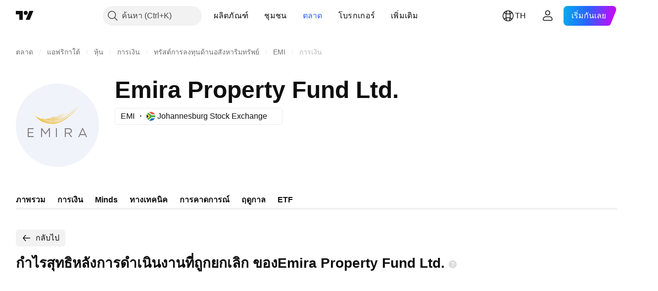

--- FILE ---
content_type: image/svg+xml
request_url: https://s3-symbol-logo.tradingview.com/emira-property-fund--big.svg
body_size: 633
content:
<!-- by TradingView --><svg width="56" height="56" viewBox="0 0 56 56" xmlns="http://www.w3.org/2000/svg"><path fill="#F0F3FA" d="M0 0h56v56H0z"/><path d="M8 30h4v.64H8.63v2.03h3.02v.6H8.63v2.1H12V36H8v-6ZM17 30h.68L20 33.28 22.31 30H23v6h-.7v-4.86l-2.3 3.2-2.32-3.18V36H17v-6ZM27.63 30H27v6h.63v-6ZM45.31 30h-.6L42 36h.7l.6-1.37h3.35l.63 1.37H48l-2.69-6Zm-1.71 4 1.4-3.19L46.4 34h-2.8ZM36.14 33.56c1.8-.34 1.63-1.78 1.63-1.78 0-1.87-2.25-1.78-2.25-1.78H33v6h.66v-2.36h1.72l1.8 2.36H38l-1.86-2.44Zm-2.46-.5v-2.43h2.06s1.35.06 1.35 1.14c0 1.09-1 1.29-1.4 1.29h-2Z" fill="#7F8084"/><path d="m24.58 22.54-.23.12-.05.02-.32.15c.52.04 4.17.18 8.44-3.21-.26.2-4.15 3.14-7.84 2.92Z" fill="#F0B31D"/><path d="M28.74 22.3s-2.33 1.1-5.32.76c-.24.09-.49.17-.74.24.76.1 2.64.26 4.36-.22 2.22-.61 4.5-1.93 6.47-3.6-.19.16-2.49 1.82-4.77 2.82Z" fill="#F0B31D"/><path d="M29.23 22.86c-2.97 1.05-5.19 1.2-7.27.64h-.01c-.33.07-.66.13-1 .18.75.24 2.8.76 5.35.34 3.24-.54 7.11-3.18 8.8-4.95 0 0-2.9 2.74-5.87 3.79Z" fill="#F0B31D"/><path d="M20.2 23.76a11.66 11.66 0 0 1-1.33.02A13.4 13.4 0 0 0 25.02 25c3.19-.05 6.86-1.82 10.55-5.3-1.47 1.35-3.94 3.26-6.79 4.14-4.5 1.4-6.9.39-8.58-.1Z" fill="#F0B31D"/><path d="M28.33 24.98c-5.93 1.71-9.76-.95-10.17-1.25-.6-.06-1.2-.17-1.78-.33.9.62 3.05 1.92 5.74 2.39 3.54.61 6.81-.31 9.64-1.93 2.82-1.63 6.85-5.38 8.06-7.35 0 0-5.2 6.65-11.49 8.47Z" fill="#F0B31D"/><path d="M34.94 22.52c-4.1 2.93-7.66 4.48-12.4 3.71-4.5-.72-6.68-2.83-6.9-3.05-.94-.32-1.82-.75-2.64-1.29.83.85 3.67 3.53 6.99 4.45 3.96 1.1 7.61.92 11.43-1.2C35.25 23.02 38.56 20.36 43 14c0 0-3.96 5.6-8.06 8.52Z" fill="#F0B31D"/></svg>